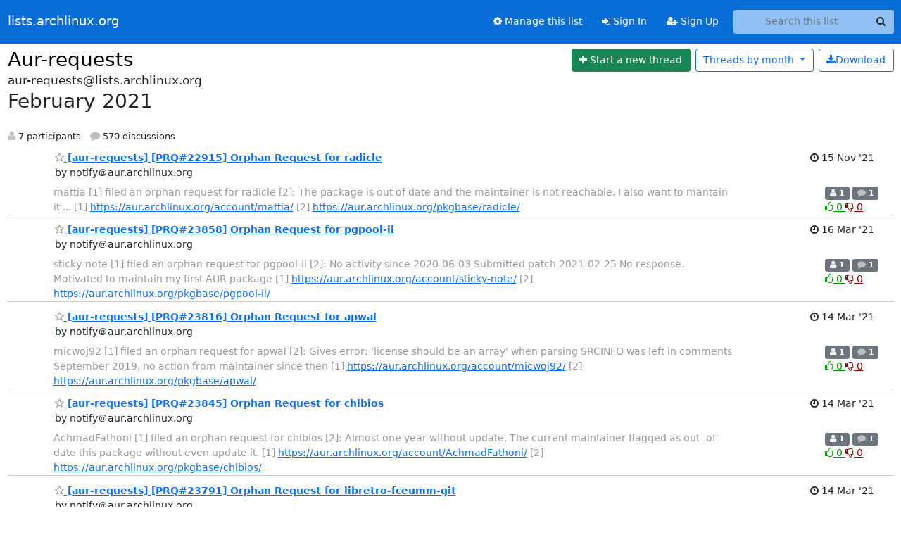

--- FILE ---
content_type: text/html; charset=utf-8
request_url: https://lists.archlinux.org/hyperkitty/list/aur-requests@lists.archlinux.org/2021/2/
body_size: 5824
content:





<!DOCTYPE HTML>
<html>
    <head>
        <meta http-equiv="Content-Type" content="text/html; charset=UTF-8" />
        <meta name="viewport" content="width=device-width, initial-scale=1.0" />
        <meta name="ROBOTS" content="INDEX, FOLLOW" />
        <title>
February 2021 - Aur-requests - lists.archlinux.org
</title>
        <meta name="author" content="" />
        <meta name="dc.language" content="en" />
        <link rel="shortcut icon" href="/static/hyperkitty/img/favicon.ico" />
        <link rel="stylesheet" href="/static/hyperkitty/libs/jquery/smoothness/jquery-ui-1.13.1.min.css" type="text/css" media="all" />
        <link rel="stylesheet" href="/static/hyperkitty/libs/fonts/font-awesome/css/font-awesome.min.css" type="text/css" media="all" />
        <link rel="stylesheet" href="/static/CACHE/css/output.e5bf37f52345.css" type="text/css" media="all"><link rel="stylesheet" href="/static/CACHE/css/output.e68c4908b3de.css" type="text/css"><link rel="stylesheet" href="/static/CACHE/css/output.60693ec958f7.css" type="text/css" media="all">
         
        
<link rel="alternate" type="application/rss+xml" title="Aur-requests" href="/archives/list/aur-requests@lists.archlinux.org/feed/"/>

        

    </head>

    <body>

    


    <nav class="navbar sticky-top navbar-expand-md mb-2" id="navbar-main">
        <div class="container-xxl">
            <div class="navbar-header"> <!--part of navbar that's always present-->
                <button type="button" class="navbar-toggler collapsed" data-bs-toggle="collapse" data-bs-target=".navbar-collapse">
                    <span class="fa fa-bars"></span>
                </button>
                <a class="navbar-brand" href="/archives/">lists.archlinux.org</a>

            </div> <!-- /navbar-header -->
            <div class="d-flex">
                <div class="auth dropdown d-md-none">
                        
                </div>
                
                <a  href="/accounts/login/?next=/hyperkitty/list/aur-requests%40lists.archlinux.org/2021/2/" class="nav-link d-md-none">
                    <span class="fa fa-sign-in"></span>
                    Sign In
                </a>
                <a  href="/accounts/signup/?next=/hyperkitty/list/aur-requests%40lists.archlinux.org/2021/2/" class="nav-link d-md-none">
                    <span class="fa fa-user-plus"></span>
                    Sign Up
                </a>
                
            </div>
            <div class="navbar-collapse collapse justify-content-end"> <!--part of navbar that's collapsed on small screens-->
                <!-- show dropdown for smaller viewports b/c login name/email may be too long -->
                <!-- only show this extra button/dropdown if we're in small screen sizes -->
            
                
                <a href="/mailman3/lists/aur-requests.lists.archlinux.org/" class="nav-link">
                    <span class="fa fa-cog"></span>
                    Manage this list
                </a>
                
            
            
            <a  href="/accounts/login/?next=/hyperkitty/list/aur-requests%40lists.archlinux.org/2021/2/" class="nav-link d-none d-md-block">
                <span class="fa fa-sign-in"></span>
                Sign In
            </a>
            <a  href="/accounts/signup/?next=/hyperkitty/list/aur-requests%40lists.archlinux.org/2021/2/" class="nav-link d-none d-md-block">
                <span class="fa fa-user-plus"></span>
                Sign Up
            </a>
            
                <form name="search" method="get" action="/archives/search" class="navbar-form navbar-right my-2 my-lg-2 ms-2" role="search">
                    <input type="hidden" name="mlist" value="aur-requests@lists.archlinux.org" />
                    <div class="input-group">
                    <input name="q" type="text" class="form-control rounded-4 search"
                            
                                placeholder="Search this list"
                                aria-label="Search this list"
                            
                            
                            />
                    <button class="btn search-button" aria-label="Search"><span class="fa fa-search"></span></button>
                    </div>
                </form>
                <!-- larger viewports -->
                <ul class="nav navbar-nav auth d-none d-md-flex">
                    
                </ul>
            </div> <!--/navbar-collapse -->
        </div><!-- /container for navbar -->
    </nav>

    

     <div class="modal fade" tabindex="-1" role="dialog" id="keyboard-shortcuts">
       <div class="modal-dialog" role="document">
         <div class="modal-content">
           <div class="modal-header">
             <button type="button" class="close" data-dismiss="modal" aria-label="Close"><span aria-hidden="true">&times;</span></button>
             <h4 class="modal-title">Keyboard Shortcuts</h4>
           </div>
           <div class="modal-body">
             <h3>Thread View</h3>
             <ul>
               <li><code>j</code>: Next unread message </li>
               <li><code>k</code>: Previous unread message </li>
               <li><code>j a</code>: Jump to all threads
               <li><code>j l</code>: Jump to MailingList overview
             </ul>
           </div>
         </div><!-- /.modal-content -->
       </div><!-- /.modal-dialog -->
     </div><!-- /.modal -->

     <div class="container-xxl" role="main">
        

<div class="row">

    <div id="thread-list">
        <div class="thread-list-header row">
            <h1 class="col">
                <a href="/archives/list/aur-requests@lists.archlinux.org/" class="list-name">
                    
                        Aur-requests
                    
                </a>
            </h1>
            <div class="col d-flex flex-align-center flex-row-reverse">
                <div class="order-3 me-2">
                    <a href="/archives/list/aur-requests@lists.archlinux.org/message/new"
                        class="btn btn-success"
                        aria-label="Start new thread">
                        <i class="fa fa-plus"></i>
                        <span class="d-inline d-md-none">Thread</span>
                        <span class="d-none d-md-inline">Start a new thread</span>
                    </a>
                </div>
                
                <div class="d-none d-md-block">
                    <a href="/archives/list/aur-requests@lists.archlinux.org/export/aur-requests@lists.archlinux.org-2021-03.mbox.gz?start=2021-02-01&amp;end=2021-03-01" title="This month in gzipped mbox format"
                    class="btn btn-outline-primary ms-2"><i class="fa fa-download" aria-label="Download Messages"></i>Download
                    </a>
                
                </div>
                
                   



<div class="dropdown-center">
<a href="" id="navbarMonthsListDrop" class="btn btn-outline-primary dropdown-toggle" data-bs-toggle="dropdown">
  <span class="d-none d-md-inline">Threads by</span> month <b class="caret"></b>
</a>
<ul class="dropdown-menu" role="menu" aria-labelledby="navbarMonthsListDrop">
    
    <li role="presentation" class="dropdown-header disabled dropdown-item">
        <a href="" class="nav-link">----- 2026 -----</a>
    </li>
    
    <li>
        <a class="dropdown-item" href="/archives/list/aur-requests@lists.archlinux.org/2026/1/"
           >January</a>
    </li>
    
    
    <li role="presentation" class="dropdown-header disabled dropdown-item">
        <a href="" class="nav-link">----- 2025 -----</a>
    </li>
    
    <li>
        <a class="dropdown-item" href="/archives/list/aur-requests@lists.archlinux.org/2025/12/"
           >December</a>
    </li>
    
    <li>
        <a class="dropdown-item" href="/archives/list/aur-requests@lists.archlinux.org/2025/11/"
           >November</a>
    </li>
    
    <li>
        <a class="dropdown-item" href="/archives/list/aur-requests@lists.archlinux.org/2025/10/"
           >October</a>
    </li>
    
    <li>
        <a class="dropdown-item" href="/archives/list/aur-requests@lists.archlinux.org/2025/9/"
           >September</a>
    </li>
    
    <li>
        <a class="dropdown-item" href="/archives/list/aur-requests@lists.archlinux.org/2025/8/"
           >August</a>
    </li>
    
    <li>
        <a class="dropdown-item" href="/archives/list/aur-requests@lists.archlinux.org/2025/7/"
           >July</a>
    </li>
    
    <li>
        <a class="dropdown-item" href="/archives/list/aur-requests@lists.archlinux.org/2025/6/"
           >June</a>
    </li>
    
    <li>
        <a class="dropdown-item" href="/archives/list/aur-requests@lists.archlinux.org/2025/5/"
           >May</a>
    </li>
    
    <li>
        <a class="dropdown-item" href="/archives/list/aur-requests@lists.archlinux.org/2025/4/"
           >April</a>
    </li>
    
    <li>
        <a class="dropdown-item" href="/archives/list/aur-requests@lists.archlinux.org/2025/3/"
           >March</a>
    </li>
    
    <li>
        <a class="dropdown-item" href="/archives/list/aur-requests@lists.archlinux.org/2025/2/"
           >February</a>
    </li>
    
    <li>
        <a class="dropdown-item" href="/archives/list/aur-requests@lists.archlinux.org/2025/1/"
           >January</a>
    </li>
    
    
    <li role="presentation" class="dropdown-header disabled dropdown-item">
        <a href="" class="nav-link">----- 2024 -----</a>
    </li>
    
    <li>
        <a class="dropdown-item" href="/archives/list/aur-requests@lists.archlinux.org/2024/12/"
           >December</a>
    </li>
    
    <li>
        <a class="dropdown-item" href="/archives/list/aur-requests@lists.archlinux.org/2024/11/"
           >November</a>
    </li>
    
    <li>
        <a class="dropdown-item" href="/archives/list/aur-requests@lists.archlinux.org/2024/10/"
           >October</a>
    </li>
    
    <li>
        <a class="dropdown-item" href="/archives/list/aur-requests@lists.archlinux.org/2024/9/"
           >September</a>
    </li>
    
    <li>
        <a class="dropdown-item" href="/archives/list/aur-requests@lists.archlinux.org/2024/8/"
           >August</a>
    </li>
    
    <li>
        <a class="dropdown-item" href="/archives/list/aur-requests@lists.archlinux.org/2024/7/"
           >July</a>
    </li>
    
    <li>
        <a class="dropdown-item" href="/archives/list/aur-requests@lists.archlinux.org/2024/6/"
           >June</a>
    </li>
    
    <li>
        <a class="dropdown-item" href="/archives/list/aur-requests@lists.archlinux.org/2024/5/"
           >May</a>
    </li>
    
    <li>
        <a class="dropdown-item" href="/archives/list/aur-requests@lists.archlinux.org/2024/4/"
           >April</a>
    </li>
    
    <li>
        <a class="dropdown-item" href="/archives/list/aur-requests@lists.archlinux.org/2024/3/"
           >March</a>
    </li>
    
    <li>
        <a class="dropdown-item" href="/archives/list/aur-requests@lists.archlinux.org/2024/2/"
           >February</a>
    </li>
    
    <li>
        <a class="dropdown-item" href="/archives/list/aur-requests@lists.archlinux.org/2024/1/"
           >January</a>
    </li>
    
    
    <li role="presentation" class="dropdown-header disabled dropdown-item">
        <a href="" class="nav-link">----- 2023 -----</a>
    </li>
    
    <li>
        <a class="dropdown-item" href="/archives/list/aur-requests@lists.archlinux.org/2023/12/"
           >December</a>
    </li>
    
    <li>
        <a class="dropdown-item" href="/archives/list/aur-requests@lists.archlinux.org/2023/11/"
           >November</a>
    </li>
    
    <li>
        <a class="dropdown-item" href="/archives/list/aur-requests@lists.archlinux.org/2023/10/"
           >October</a>
    </li>
    
    <li>
        <a class="dropdown-item" href="/archives/list/aur-requests@lists.archlinux.org/2023/9/"
           >September</a>
    </li>
    
    <li>
        <a class="dropdown-item" href="/archives/list/aur-requests@lists.archlinux.org/2023/8/"
           >August</a>
    </li>
    
    <li>
        <a class="dropdown-item" href="/archives/list/aur-requests@lists.archlinux.org/2023/7/"
           >July</a>
    </li>
    
    <li>
        <a class="dropdown-item" href="/archives/list/aur-requests@lists.archlinux.org/2023/6/"
           >June</a>
    </li>
    
    <li>
        <a class="dropdown-item" href="/archives/list/aur-requests@lists.archlinux.org/2023/5/"
           >May</a>
    </li>
    
    <li>
        <a class="dropdown-item" href="/archives/list/aur-requests@lists.archlinux.org/2023/4/"
           >April</a>
    </li>
    
    <li>
        <a class="dropdown-item" href="/archives/list/aur-requests@lists.archlinux.org/2023/3/"
           >March</a>
    </li>
    
    <li>
        <a class="dropdown-item" href="/archives/list/aur-requests@lists.archlinux.org/2023/2/"
           >February</a>
    </li>
    
    <li>
        <a class="dropdown-item" href="/archives/list/aur-requests@lists.archlinux.org/2023/1/"
           >January</a>
    </li>
    
    
    <li role="presentation" class="dropdown-header disabled dropdown-item">
        <a href="" class="nav-link">----- 2022 -----</a>
    </li>
    
    <li>
        <a class="dropdown-item" href="/archives/list/aur-requests@lists.archlinux.org/2022/12/"
           >December</a>
    </li>
    
    <li>
        <a class="dropdown-item" href="/archives/list/aur-requests@lists.archlinux.org/2022/11/"
           >November</a>
    </li>
    
    <li>
        <a class="dropdown-item" href="/archives/list/aur-requests@lists.archlinux.org/2022/10/"
           >October</a>
    </li>
    
    <li>
        <a class="dropdown-item" href="/archives/list/aur-requests@lists.archlinux.org/2022/9/"
           >September</a>
    </li>
    
    <li>
        <a class="dropdown-item" href="/archives/list/aur-requests@lists.archlinux.org/2022/8/"
           >August</a>
    </li>
    
    <li>
        <a class="dropdown-item" href="/archives/list/aur-requests@lists.archlinux.org/2022/7/"
           >July</a>
    </li>
    
    <li>
        <a class="dropdown-item" href="/archives/list/aur-requests@lists.archlinux.org/2022/6/"
           >June</a>
    </li>
    
    <li>
        <a class="dropdown-item" href="/archives/list/aur-requests@lists.archlinux.org/2022/5/"
           >May</a>
    </li>
    
    <li>
        <a class="dropdown-item" href="/archives/list/aur-requests@lists.archlinux.org/2022/4/"
           >April</a>
    </li>
    
    <li>
        <a class="dropdown-item" href="/archives/list/aur-requests@lists.archlinux.org/2022/3/"
           >March</a>
    </li>
    
    <li>
        <a class="dropdown-item" href="/archives/list/aur-requests@lists.archlinux.org/2022/2/"
           >February</a>
    </li>
    
    <li>
        <a class="dropdown-item" href="/archives/list/aur-requests@lists.archlinux.org/2022/1/"
           >January</a>
    </li>
    
    
    <li role="presentation" class="dropdown-header disabled dropdown-item">
        <a href="" class="nav-link">----- 2021 -----</a>
    </li>
    
    <li>
        <a class="dropdown-item" href="/archives/list/aur-requests@lists.archlinux.org/2021/12/"
           >December</a>
    </li>
    
    <li>
        <a class="dropdown-item" href="/archives/list/aur-requests@lists.archlinux.org/2021/11/"
           >November</a>
    </li>
    
    <li>
        <a class="dropdown-item" href="/archives/list/aur-requests@lists.archlinux.org/2021/10/"
           >October</a>
    </li>
    
    <li>
        <a class="dropdown-item" href="/archives/list/aur-requests@lists.archlinux.org/2021/9/"
           >September</a>
    </li>
    
    <li>
        <a class="dropdown-item" href="/archives/list/aur-requests@lists.archlinux.org/2021/8/"
           >August</a>
    </li>
    
    <li>
        <a class="dropdown-item" href="/archives/list/aur-requests@lists.archlinux.org/2021/7/"
           >July</a>
    </li>
    
    <li>
        <a class="dropdown-item" href="/archives/list/aur-requests@lists.archlinux.org/2021/6/"
           >June</a>
    </li>
    
    <li>
        <a class="dropdown-item" href="/archives/list/aur-requests@lists.archlinux.org/2021/5/"
           >May</a>
    </li>
    
    <li>
        <a class="dropdown-item" href="/archives/list/aur-requests@lists.archlinux.org/2021/4/"
           >April</a>
    </li>
    
    <li>
        <a class="dropdown-item" href="/archives/list/aur-requests@lists.archlinux.org/2021/3/"
           >March</a>
    </li>
    
    <li>
        <a class="dropdown-item" href="/archives/list/aur-requests@lists.archlinux.org/2021/2/"
           >February</a>
    </li>
    
    <li>
        <a class="dropdown-item" href="/archives/list/aur-requests@lists.archlinux.org/2021/1/"
           >January</a>
    </li>
    
    
    <li role="presentation" class="dropdown-header disabled dropdown-item">
        <a href="" class="nav-link">----- 2020 -----</a>
    </li>
    
    <li>
        <a class="dropdown-item" href="/archives/list/aur-requests@lists.archlinux.org/2020/12/"
           >December</a>
    </li>
    
    <li>
        <a class="dropdown-item" href="/archives/list/aur-requests@lists.archlinux.org/2020/11/"
           >November</a>
    </li>
    
    <li>
        <a class="dropdown-item" href="/archives/list/aur-requests@lists.archlinux.org/2020/10/"
           >October</a>
    </li>
    
    <li>
        <a class="dropdown-item" href="/archives/list/aur-requests@lists.archlinux.org/2020/9/"
           >September</a>
    </li>
    
    <li>
        <a class="dropdown-item" href="/archives/list/aur-requests@lists.archlinux.org/2020/8/"
           >August</a>
    </li>
    
    <li>
        <a class="dropdown-item" href="/archives/list/aur-requests@lists.archlinux.org/2020/7/"
           >July</a>
    </li>
    
    <li>
        <a class="dropdown-item" href="/archives/list/aur-requests@lists.archlinux.org/2020/6/"
           >June</a>
    </li>
    
    <li>
        <a class="dropdown-item" href="/archives/list/aur-requests@lists.archlinux.org/2020/5/"
           >May</a>
    </li>
    
    <li>
        <a class="dropdown-item" href="/archives/list/aur-requests@lists.archlinux.org/2020/4/"
           >April</a>
    </li>
    
    <li>
        <a class="dropdown-item" href="/archives/list/aur-requests@lists.archlinux.org/2020/3/"
           >March</a>
    </li>
    
    <li>
        <a class="dropdown-item" href="/archives/list/aur-requests@lists.archlinux.org/2020/2/"
           >February</a>
    </li>
    
    <li>
        <a class="dropdown-item" href="/archives/list/aur-requests@lists.archlinux.org/2020/1/"
           >January</a>
    </li>
    
    
    <li role="presentation" class="dropdown-header disabled dropdown-item">
        <a href="" class="nav-link">----- 2019 -----</a>
    </li>
    
    <li>
        <a class="dropdown-item" href="/archives/list/aur-requests@lists.archlinux.org/2019/12/"
           >December</a>
    </li>
    
    <li>
        <a class="dropdown-item" href="/archives/list/aur-requests@lists.archlinux.org/2019/11/"
           >November</a>
    </li>
    
    <li>
        <a class="dropdown-item" href="/archives/list/aur-requests@lists.archlinux.org/2019/10/"
           >October</a>
    </li>
    
    <li>
        <a class="dropdown-item" href="/archives/list/aur-requests@lists.archlinux.org/2019/9/"
           >September</a>
    </li>
    
    <li>
        <a class="dropdown-item" href="/archives/list/aur-requests@lists.archlinux.org/2019/8/"
           >August</a>
    </li>
    
    <li>
        <a class="dropdown-item" href="/archives/list/aur-requests@lists.archlinux.org/2019/7/"
           >July</a>
    </li>
    
    <li>
        <a class="dropdown-item" href="/archives/list/aur-requests@lists.archlinux.org/2019/6/"
           >June</a>
    </li>
    
    <li>
        <a class="dropdown-item" href="/archives/list/aur-requests@lists.archlinux.org/2019/5/"
           >May</a>
    </li>
    
    <li>
        <a class="dropdown-item" href="/archives/list/aur-requests@lists.archlinux.org/2019/4/"
           >April</a>
    </li>
    
    <li>
        <a class="dropdown-item" href="/archives/list/aur-requests@lists.archlinux.org/2019/3/"
           >March</a>
    </li>
    
    <li>
        <a class="dropdown-item" href="/archives/list/aur-requests@lists.archlinux.org/2019/2/"
           >February</a>
    </li>
    
    <li>
        <a class="dropdown-item" href="/archives/list/aur-requests@lists.archlinux.org/2019/1/"
           >January</a>
    </li>
    
    
    <li role="presentation" class="dropdown-header disabled dropdown-item">
        <a href="" class="nav-link">----- 2018 -----</a>
    </li>
    
    <li>
        <a class="dropdown-item" href="/archives/list/aur-requests@lists.archlinux.org/2018/12/"
           >December</a>
    </li>
    
    <li>
        <a class="dropdown-item" href="/archives/list/aur-requests@lists.archlinux.org/2018/11/"
           >November</a>
    </li>
    
    <li>
        <a class="dropdown-item" href="/archives/list/aur-requests@lists.archlinux.org/2018/10/"
           >October</a>
    </li>
    
    <li>
        <a class="dropdown-item" href="/archives/list/aur-requests@lists.archlinux.org/2018/9/"
           >September</a>
    </li>
    
    <li>
        <a class="dropdown-item" href="/archives/list/aur-requests@lists.archlinux.org/2018/8/"
           >August</a>
    </li>
    
    <li>
        <a class="dropdown-item" href="/archives/list/aur-requests@lists.archlinux.org/2018/7/"
           >July</a>
    </li>
    
    <li>
        <a class="dropdown-item" href="/archives/list/aur-requests@lists.archlinux.org/2018/6/"
           >June</a>
    </li>
    
    <li>
        <a class="dropdown-item" href="/archives/list/aur-requests@lists.archlinux.org/2018/5/"
           >May</a>
    </li>
    
    <li>
        <a class="dropdown-item" href="/archives/list/aur-requests@lists.archlinux.org/2018/4/"
           >April</a>
    </li>
    
    <li>
        <a class="dropdown-item" href="/archives/list/aur-requests@lists.archlinux.org/2018/3/"
           >March</a>
    </li>
    
    <li>
        <a class="dropdown-item" href="/archives/list/aur-requests@lists.archlinux.org/2018/2/"
           >February</a>
    </li>
    
    <li>
        <a class="dropdown-item" href="/archives/list/aur-requests@lists.archlinux.org/2018/1/"
           >January</a>
    </li>
    
    
    <li role="presentation" class="dropdown-header disabled dropdown-item">
        <a href="" class="nav-link">----- 2017 -----</a>
    </li>
    
    <li>
        <a class="dropdown-item" href="/archives/list/aur-requests@lists.archlinux.org/2017/12/"
           >December</a>
    </li>
    
    <li>
        <a class="dropdown-item" href="/archives/list/aur-requests@lists.archlinux.org/2017/11/"
           >November</a>
    </li>
    
    <li>
        <a class="dropdown-item" href="/archives/list/aur-requests@lists.archlinux.org/2017/10/"
           >October</a>
    </li>
    
    <li>
        <a class="dropdown-item" href="/archives/list/aur-requests@lists.archlinux.org/2017/9/"
           >September</a>
    </li>
    
    <li>
        <a class="dropdown-item" href="/archives/list/aur-requests@lists.archlinux.org/2017/8/"
           >August</a>
    </li>
    
    <li>
        <a class="dropdown-item" href="/archives/list/aur-requests@lists.archlinux.org/2017/7/"
           >July</a>
    </li>
    
    <li>
        <a class="dropdown-item" href="/archives/list/aur-requests@lists.archlinux.org/2017/6/"
           >June</a>
    </li>
    
    <li>
        <a class="dropdown-item" href="/archives/list/aur-requests@lists.archlinux.org/2017/5/"
           >May</a>
    </li>
    
    <li>
        <a class="dropdown-item" href="/archives/list/aur-requests@lists.archlinux.org/2017/4/"
           >April</a>
    </li>
    
    <li>
        <a class="dropdown-item" href="/archives/list/aur-requests@lists.archlinux.org/2017/3/"
           >March</a>
    </li>
    
    <li>
        <a class="dropdown-item" href="/archives/list/aur-requests@lists.archlinux.org/2017/2/"
           >February</a>
    </li>
    
    <li>
        <a class="dropdown-item" href="/archives/list/aur-requests@lists.archlinux.org/2017/1/"
           >January</a>
    </li>
    
    
    <li role="presentation" class="dropdown-header disabled dropdown-item">
        <a href="" class="nav-link">----- 2016 -----</a>
    </li>
    
    <li>
        <a class="dropdown-item" href="/archives/list/aur-requests@lists.archlinux.org/2016/12/"
           >December</a>
    </li>
    
    <li>
        <a class="dropdown-item" href="/archives/list/aur-requests@lists.archlinux.org/2016/11/"
           >November</a>
    </li>
    
    <li>
        <a class="dropdown-item" href="/archives/list/aur-requests@lists.archlinux.org/2016/10/"
           >October</a>
    </li>
    
    <li>
        <a class="dropdown-item" href="/archives/list/aur-requests@lists.archlinux.org/2016/9/"
           >September</a>
    </li>
    
    <li>
        <a class="dropdown-item" href="/archives/list/aur-requests@lists.archlinux.org/2016/8/"
           >August</a>
    </li>
    
    <li>
        <a class="dropdown-item" href="/archives/list/aur-requests@lists.archlinux.org/2016/7/"
           >July</a>
    </li>
    
    <li>
        <a class="dropdown-item" href="/archives/list/aur-requests@lists.archlinux.org/2016/6/"
           >June</a>
    </li>
    
    <li>
        <a class="dropdown-item" href="/archives/list/aur-requests@lists.archlinux.org/2016/5/"
           >May</a>
    </li>
    
    <li>
        <a class="dropdown-item" href="/archives/list/aur-requests@lists.archlinux.org/2016/4/"
           >April</a>
    </li>
    
    <li>
        <a class="dropdown-item" href="/archives/list/aur-requests@lists.archlinux.org/2016/3/"
           >March</a>
    </li>
    
    <li>
        <a class="dropdown-item" href="/archives/list/aur-requests@lists.archlinux.org/2016/2/"
           >February</a>
    </li>
    
    <li>
        <a class="dropdown-item" href="/archives/list/aur-requests@lists.archlinux.org/2016/1/"
           >January</a>
    </li>
    
    
    <li role="presentation" class="dropdown-header disabled dropdown-item">
        <a href="" class="nav-link">----- 2015 -----</a>
    </li>
    
    <li>
        <a class="dropdown-item" href="/archives/list/aur-requests@lists.archlinux.org/2015/12/"
           >December</a>
    </li>
    
    <li>
        <a class="dropdown-item" href="/archives/list/aur-requests@lists.archlinux.org/2015/11/"
           >November</a>
    </li>
    
    <li>
        <a class="dropdown-item" href="/archives/list/aur-requests@lists.archlinux.org/2015/10/"
           >October</a>
    </li>
    
    <li>
        <a class="dropdown-item" href="/archives/list/aur-requests@lists.archlinux.org/2015/9/"
           >September</a>
    </li>
    
    <li>
        <a class="dropdown-item" href="/archives/list/aur-requests@lists.archlinux.org/2015/8/"
           >August</a>
    </li>
    
    <li>
        <a class="dropdown-item" href="/archives/list/aur-requests@lists.archlinux.org/2015/7/"
           >July</a>
    </li>
    
    <li>
        <a class="dropdown-item" href="/archives/list/aur-requests@lists.archlinux.org/2015/6/"
           >June</a>
    </li>
    
    <li>
        <a class="dropdown-item" href="/archives/list/aur-requests@lists.archlinux.org/2015/5/"
           >May</a>
    </li>
    
    <li>
        <a class="dropdown-item" href="/archives/list/aur-requests@lists.archlinux.org/2015/4/"
           >April</a>
    </li>
    
    <li>
        <a class="dropdown-item" href="/archives/list/aur-requests@lists.archlinux.org/2015/3/"
           >March</a>
    </li>
    
    <li>
        <a class="dropdown-item" href="/archives/list/aur-requests@lists.archlinux.org/2015/2/"
           >February</a>
    </li>
    
    <li>
        <a class="dropdown-item" href="/archives/list/aur-requests@lists.archlinux.org/2015/1/"
           >January</a>
    </li>
    
    
    <li role="presentation" class="dropdown-header disabled dropdown-item">
        <a href="" class="nav-link">----- 2014 -----</a>
    </li>
    
    <li>
        <a class="dropdown-item" href="/archives/list/aur-requests@lists.archlinux.org/2014/12/"
           >December</a>
    </li>
    
    <li>
        <a class="dropdown-item" href="/archives/list/aur-requests@lists.archlinux.org/2014/11/"
           >November</a>
    </li>
    
    <li>
        <a class="dropdown-item" href="/archives/list/aur-requests@lists.archlinux.org/2014/10/"
           >October</a>
    </li>
    
    <li>
        <a class="dropdown-item" href="/archives/list/aur-requests@lists.archlinux.org/2014/9/"
           >September</a>
    </li>
    
    <li>
        <a class="dropdown-item" href="/archives/list/aur-requests@lists.archlinux.org/2014/8/"
           >August</a>
    </li>
    
    <li>
        <a class="dropdown-item" href="/archives/list/aur-requests@lists.archlinux.org/2014/7/"
           >July</a>
    </li>
    
    <li>
        <a class="dropdown-item" href="/archives/list/aur-requests@lists.archlinux.org/2014/6/"
           >June</a>
    </li>
    
    
</ul>
</div>
                
            </div>
            <span class="list-address">
                aur-requests@lists.archlinux.org
                <h2>February 2021</h2>
            </span>
            <ul class="list-unstyled list-stats thread-list-info">
                
                <li>
                    <i class="fa fa-user" aria-label="participants"></i>
                    7 participants
                </li>
                
                <li>
                    <i class="fa fa-comment" aria-label="replies"></i>
                    570 discussions
                </li>
            </ul>

        </div>

        
            



    <div class="thread">
        <div class="thread-info">
            <div class="thread-email row d-flex w-100">
                <div class="thread-summary d-flex">
                    <div class="p-2 sender gravatar circle">
                        
                            
                        
                    </div>
                    <div class="p-2 flex-fill">
                        <a name="UZEMSZSCTNGIW5EGZVO3GDYWYGNWRWCB"
                           href="/archives/list/aur-requests@lists.archlinux.org/thread/UZEMSZSCTNGIW5EGZVO3GDYWYGNWRWCB/"
                           class="thread-title">
                            
                                <i class="fa fa-star-o notsaved" title="Favorite" aria-label="Favorite thread"></i>
                            
                            [aur-requests] [PRQ#22915] Orphan Request for radicle
                        </a>
                        <br />
                        <span class="sender-name align-center">
                            by notify＠aur.archlinux.org
                        </span>
                        <span class="d-flex d-md-none pull-right text-muted" title="Monday, 15 November 2021 03:59:50">
                          15 Nov &#x27;21
                        </span>
                    </div>
                    <div class="ml-auto p-2 d-none d-md-flex">
                      <br/ >
                        <span class="thread-date pull-right" title="Monday, 15 November 2021 03:59:50">
                          <i class="fa fa-clock-o" title="Most recent thread activity"></i>
                          15 Nov &#x27;21
                        </span>
                    </div>
                </div>
                <div class="d-none d-md-flex flex-row w-100">
                  <div class="col-10 thread-email-content d-flex">
                    <span class="expander collapsed" style="color: #999">
                        mattia [1] filed an orphan request for radicle [2]:

The package is out of date and the maintainer is not reachable. I also
want to mantain it ...

[1] <a href="https://aur.archlinux.org/account/mattia/" rel="nofollow">https://aur.archlinux.org/account/mattia/</a>
[2] <a href="https://aur.archlinux.org/pkgbase/radicle/" rel="nofollow">https://aur.archlinux.org/pkgbase/radicle/</a>
                    </span>
                  </div>
                  <div class="col-2">
                        <div class="list-stats pull-right">
                          <span class="badge bg-secondary">
                            <i class="fa fa-user" aria-label="participants"></i>
                            1
                            <!-- participants -->
                          </span>
                          <span class="badge bg-secondary">
                            <i class="fa fa-comment" aria-label="replies"></i>
                            1
                            <!-- comments -->
                          </span>
                          <span class="d-block d-md-flex">
                            

    <form method="post" class="likeform"
          action="/archives/list/aur-requests@lists.archlinux.org/message/UZEMSZSCTNGIW5EGZVO3GDYWYGNWRWCB/vote">
    <input type="hidden" name="csrfmiddlewaretoken" value="lr3U4XnoUC7hKoQ0y6MoybXa8Hoi4FTKQaTUsOPmwTsBIIHJWzj5QpjT8gXPDfgW">
    
		
			<a class="youlike vote  disabled" title="You must be logged-in to vote."
			href="#like" data-vote="1" aria-label="Like thread">
					<i class="fa fa-thumbs-o-up"></i> 0
			</a>
			<a class="youdislike vote disabled" title="You must be logged-in to vote."
			href="#dislike" data-vote="-1" aria-label="Dislike thread">
				<i class="fa fa-thumbs-o-down"></i> 0
			</a>
		
    

    </form>

                          </span>
                        </div>
                    </div>
                </div>

            </div>
        </div>
    </div>


        
            



    <div class="thread">
        <div class="thread-info">
            <div class="thread-email row d-flex w-100">
                <div class="thread-summary d-flex">
                    <div class="p-2 sender gravatar circle">
                        
                            
                        
                    </div>
                    <div class="p-2 flex-fill">
                        <a name="ECJHGZLE5W5CCC7AFQTIDDTM5VACQRER"
                           href="/archives/list/aur-requests@lists.archlinux.org/thread/ECJHGZLE5W5CCC7AFQTIDDTM5VACQRER/"
                           class="thread-title">
                            
                                <i class="fa fa-star-o notsaved" title="Favorite" aria-label="Favorite thread"></i>
                            
                            [aur-requests] [PRQ#23858] Orphan Request for pgpool-ii
                        </a>
                        <br />
                        <span class="sender-name align-center">
                            by notify＠aur.archlinux.org
                        </span>
                        <span class="d-flex d-md-none pull-right text-muted" title="Tuesday, 16 March 2021 00:46:28">
                          16 Mar &#x27;21
                        </span>
                    </div>
                    <div class="ml-auto p-2 d-none d-md-flex">
                      <br/ >
                        <span class="thread-date pull-right" title="Tuesday, 16 March 2021 00:46:28">
                          <i class="fa fa-clock-o" title="Most recent thread activity"></i>
                          16 Mar &#x27;21
                        </span>
                    </div>
                </div>
                <div class="d-none d-md-flex flex-row w-100">
                  <div class="col-10 thread-email-content d-flex">
                    <span class="expander collapsed" style="color: #999">
                        sticky-note [1] filed an orphan request for pgpool-ii [2]:

No activity since 2020-06-03
Submitted patch 2021-02-25
No response.
Motivated to maintain my first AUR package

[1] <a href="https://aur.archlinux.org/account/sticky-note/" rel="nofollow">https://aur.archlinux.org/account/sticky-note/</a>
[2] <a href="https://aur.archlinux.org/pkgbase/pgpool-ii/" rel="nofollow">https://aur.archlinux.org/pkgbase/pgpool-ii/</a>
                    </span>
                  </div>
                  <div class="col-2">
                        <div class="list-stats pull-right">
                          <span class="badge bg-secondary">
                            <i class="fa fa-user" aria-label="participants"></i>
                            1
                            <!-- participants -->
                          </span>
                          <span class="badge bg-secondary">
                            <i class="fa fa-comment" aria-label="replies"></i>
                            1
                            <!-- comments -->
                          </span>
                          <span class="d-block d-md-flex">
                            

    <form method="post" class="likeform"
          action="/archives/list/aur-requests@lists.archlinux.org/message/ECJHGZLE5W5CCC7AFQTIDDTM5VACQRER/vote">
    <input type="hidden" name="csrfmiddlewaretoken" value="lr3U4XnoUC7hKoQ0y6MoybXa8Hoi4FTKQaTUsOPmwTsBIIHJWzj5QpjT8gXPDfgW">
    
		
			<a class="youlike vote  disabled" title="You must be logged-in to vote."
			href="#like" data-vote="1" aria-label="Like thread">
					<i class="fa fa-thumbs-o-up"></i> 0
			</a>
			<a class="youdislike vote disabled" title="You must be logged-in to vote."
			href="#dislike" data-vote="-1" aria-label="Dislike thread">
				<i class="fa fa-thumbs-o-down"></i> 0
			</a>
		
    

    </form>

                          </span>
                        </div>
                    </div>
                </div>

            </div>
        </div>
    </div>


        
            



    <div class="thread">
        <div class="thread-info">
            <div class="thread-email row d-flex w-100">
                <div class="thread-summary d-flex">
                    <div class="p-2 sender gravatar circle">
                        
                            
                        
                    </div>
                    <div class="p-2 flex-fill">
                        <a name="7KE5WZQ2IJOTN5FI5B4C667RXHD4UJ6H"
                           href="/archives/list/aur-requests@lists.archlinux.org/thread/7KE5WZQ2IJOTN5FI5B4C667RXHD4UJ6H/"
                           class="thread-title">
                            
                                <i class="fa fa-star-o notsaved" title="Favorite" aria-label="Favorite thread"></i>
                            
                            [aur-requests] [PRQ#23816] Orphan Request for apwal
                        </a>
                        <br />
                        <span class="sender-name align-center">
                            by notify＠aur.archlinux.org
                        </span>
                        <span class="d-flex d-md-none pull-right text-muted" title="Sunday, 14 March 2021 08:11:42">
                          14 Mar &#x27;21
                        </span>
                    </div>
                    <div class="ml-auto p-2 d-none d-md-flex">
                      <br/ >
                        <span class="thread-date pull-right" title="Sunday, 14 March 2021 08:11:42">
                          <i class="fa fa-clock-o" title="Most recent thread activity"></i>
                          14 Mar &#x27;21
                        </span>
                    </div>
                </div>
                <div class="d-none d-md-flex flex-row w-100">
                  <div class="col-10 thread-email-content d-flex">
                    <span class="expander collapsed" style="color: #999">
                        micwoj92 [1] filed an orphan request for apwal [2]:

Gives error: &#x27;license should be an array&#x27; when parsing SRCINFO

was left in comments September 2019, no action from maintainer since
then

[1] <a href="https://aur.archlinux.org/account/micwoj92/" rel="nofollow">https://aur.archlinux.org/account/micwoj92/</a>
[2] <a href="https://aur.archlinux.org/pkgbase/apwal/" rel="nofollow">https://aur.archlinux.org/pkgbase/apwal/</a>
                    </span>
                  </div>
                  <div class="col-2">
                        <div class="list-stats pull-right">
                          <span class="badge bg-secondary">
                            <i class="fa fa-user" aria-label="participants"></i>
                            1
                            <!-- participants -->
                          </span>
                          <span class="badge bg-secondary">
                            <i class="fa fa-comment" aria-label="replies"></i>
                            1
                            <!-- comments -->
                          </span>
                          <span class="d-block d-md-flex">
                            

    <form method="post" class="likeform"
          action="/archives/list/aur-requests@lists.archlinux.org/message/7KE5WZQ2IJOTN5FI5B4C667RXHD4UJ6H/vote">
    <input type="hidden" name="csrfmiddlewaretoken" value="lr3U4XnoUC7hKoQ0y6MoybXa8Hoi4FTKQaTUsOPmwTsBIIHJWzj5QpjT8gXPDfgW">
    
		
			<a class="youlike vote  disabled" title="You must be logged-in to vote."
			href="#like" data-vote="1" aria-label="Like thread">
					<i class="fa fa-thumbs-o-up"></i> 0
			</a>
			<a class="youdislike vote disabled" title="You must be logged-in to vote."
			href="#dislike" data-vote="-1" aria-label="Dislike thread">
				<i class="fa fa-thumbs-o-down"></i> 0
			</a>
		
    

    </form>

                          </span>
                        </div>
                    </div>
                </div>

            </div>
        </div>
    </div>


        
            



    <div class="thread">
        <div class="thread-info">
            <div class="thread-email row d-flex w-100">
                <div class="thread-summary d-flex">
                    <div class="p-2 sender gravatar circle">
                        
                            
                        
                    </div>
                    <div class="p-2 flex-fill">
                        <a name="4QCICG3L7UGW6ZE52FYZCH7WN5EP25YG"
                           href="/archives/list/aur-requests@lists.archlinux.org/thread/4QCICG3L7UGW6ZE52FYZCH7WN5EP25YG/"
                           class="thread-title">
                            
                                <i class="fa fa-star-o notsaved" title="Favorite" aria-label="Favorite thread"></i>
                            
                            [aur-requests] [PRQ#23845] Orphan Request for chibios
                        </a>
                        <br />
                        <span class="sender-name align-center">
                            by notify＠aur.archlinux.org
                        </span>
                        <span class="d-flex d-md-none pull-right text-muted" title="Sunday, 14 March 2021 08:10:44">
                          14 Mar &#x27;21
                        </span>
                    </div>
                    <div class="ml-auto p-2 d-none d-md-flex">
                      <br/ >
                        <span class="thread-date pull-right" title="Sunday, 14 March 2021 08:10:44">
                          <i class="fa fa-clock-o" title="Most recent thread activity"></i>
                          14 Mar &#x27;21
                        </span>
                    </div>
                </div>
                <div class="d-none d-md-flex flex-row w-100">
                  <div class="col-10 thread-email-content d-flex">
                    <span class="expander collapsed" style="color: #999">
                        AchmadFathoni [1] filed an orphan request for chibios [2]:

Almost one year without update. The current maintainer flagged as out-
of-date this package without even update it.

[1] <a href="https://aur.archlinux.org/account/AchmadFathoni/" rel="nofollow">https://aur.archlinux.org/account/AchmadFathoni/</a>
[2] <a href="https://aur.archlinux.org/pkgbase/chibios/" rel="nofollow">https://aur.archlinux.org/pkgbase/chibios/</a>
                    </span>
                  </div>
                  <div class="col-2">
                        <div class="list-stats pull-right">
                          <span class="badge bg-secondary">
                            <i class="fa fa-user" aria-label="participants"></i>
                            1
                            <!-- participants -->
                          </span>
                          <span class="badge bg-secondary">
                            <i class="fa fa-comment" aria-label="replies"></i>
                            1
                            <!-- comments -->
                          </span>
                          <span class="d-block d-md-flex">
                            

    <form method="post" class="likeform"
          action="/archives/list/aur-requests@lists.archlinux.org/message/4QCICG3L7UGW6ZE52FYZCH7WN5EP25YG/vote">
    <input type="hidden" name="csrfmiddlewaretoken" value="lr3U4XnoUC7hKoQ0y6MoybXa8Hoi4FTKQaTUsOPmwTsBIIHJWzj5QpjT8gXPDfgW">
    
		
			<a class="youlike vote  disabled" title="You must be logged-in to vote."
			href="#like" data-vote="1" aria-label="Like thread">
					<i class="fa fa-thumbs-o-up"></i> 0
			</a>
			<a class="youdislike vote disabled" title="You must be logged-in to vote."
			href="#dislike" data-vote="-1" aria-label="Dislike thread">
				<i class="fa fa-thumbs-o-down"></i> 0
			</a>
		
    

    </form>

                          </span>
                        </div>
                    </div>
                </div>

            </div>
        </div>
    </div>


        
            



    <div class="thread">
        <div class="thread-info">
            <div class="thread-email row d-flex w-100">
                <div class="thread-summary d-flex">
                    <div class="p-2 sender gravatar circle">
                        
                            
                        
                    </div>
                    <div class="p-2 flex-fill">
                        <a name="K2RQ5CEZUNHSQOEMFO637G3YVZ764Q4O"
                           href="/archives/list/aur-requests@lists.archlinux.org/thread/K2RQ5CEZUNHSQOEMFO637G3YVZ764Q4O/"
                           class="thread-title">
                            
                                <i class="fa fa-star-o notsaved" title="Favorite" aria-label="Favorite thread"></i>
                            
                            [aur-requests] [PRQ#23791] Orphan Request for libretro-fceumm-git
                        </a>
                        <br />
                        <span class="sender-name align-center">
                            by notify＠aur.archlinux.org
                        </span>
                        <span class="d-flex d-md-none pull-right text-muted" title="Sunday, 14 March 2021 08:09:17">
                          14 Mar &#x27;21
                        </span>
                    </div>
                    <div class="ml-auto p-2 d-none d-md-flex">
                      <br/ >
                        <span class="thread-date pull-right" title="Sunday, 14 March 2021 08:09:17">
                          <i class="fa fa-clock-o" title="Most recent thread activity"></i>
                          14 Mar &#x27;21
                        </span>
                    </div>
                </div>
                <div class="d-none d-md-flex flex-row w-100">
                  <div class="col-10 thread-email-content d-flex">
                    <span class="expander collapsed" style="color: #999">
                        OJaksch [1] filed an orphan request for libretro-fceumm-git [2]:

User hasn&#x27;t updated any of his packages since 2018, so I want to adopt
this package.

[1] <a href="https://aur.archlinux.org/account/OJaksch/" rel="nofollow">https://aur.archlinux.org/account/OJaksch/</a>
[2] <a href="https://aur.archlinux.org/pkgbase/libretro-fceumm-git/" rel="nofollow">https://aur.archlinux.org/pkgbase/libretro-fceumm-git/</a>
                    </span>
                  </div>
                  <div class="col-2">
                        <div class="list-stats pull-right">
                          <span class="badge bg-secondary">
                            <i class="fa fa-user" aria-label="participants"></i>
                            1
                            <!-- participants -->
                          </span>
                          <span class="badge bg-secondary">
                            <i class="fa fa-comment" aria-label="replies"></i>
                            1
                            <!-- comments -->
                          </span>
                          <span class="d-block d-md-flex">
                            

    <form method="post" class="likeform"
          action="/archives/list/aur-requests@lists.archlinux.org/message/K2RQ5CEZUNHSQOEMFO637G3YVZ764Q4O/vote">
    <input type="hidden" name="csrfmiddlewaretoken" value="lr3U4XnoUC7hKoQ0y6MoybXa8Hoi4FTKQaTUsOPmwTsBIIHJWzj5QpjT8gXPDfgW">
    
		
			<a class="youlike vote  disabled" title="You must be logged-in to vote."
			href="#like" data-vote="1" aria-label="Like thread">
					<i class="fa fa-thumbs-o-up"></i> 0
			</a>
			<a class="youdislike vote disabled" title="You must be logged-in to vote."
			href="#dislike" data-vote="-1" aria-label="Dislike thread">
				<i class="fa fa-thumbs-o-down"></i> 0
			</a>
		
    

    </form>

                          </span>
                        </div>
                    </div>
                </div>

            </div>
        </div>
    </div>


        
            



    <div class="thread">
        <div class="thread-info">
            <div class="thread-email row d-flex w-100">
                <div class="thread-summary d-flex">
                    <div class="p-2 sender gravatar circle">
                        
                            
                        
                    </div>
                    <div class="p-2 flex-fill">
                        <a name="HU4KUDPGJDFGJ5J7BBKY76ABSLOAS7JY"
                           href="/archives/list/aur-requests@lists.archlinux.org/thread/HU4KUDPGJDFGJ5J7BBKY76ABSLOAS7JY/"
                           class="thread-title">
                            
                                <i class="fa fa-star-o notsaved" title="Favorite" aria-label="Favorite thread"></i>
                            
                            [aur-requests] [PRQ#23792] Orphan Request for libretro-vba-next-git
                        </a>
                        <br />
                        <span class="sender-name align-center">
                            by notify＠aur.archlinux.org
                        </span>
                        <span class="d-flex d-md-none pull-right text-muted" title="Sunday, 14 March 2021 08:09:15">
                          14 Mar &#x27;21
                        </span>
                    </div>
                    <div class="ml-auto p-2 d-none d-md-flex">
                      <br/ >
                        <span class="thread-date pull-right" title="Sunday, 14 March 2021 08:09:15">
                          <i class="fa fa-clock-o" title="Most recent thread activity"></i>
                          14 Mar &#x27;21
                        </span>
                    </div>
                </div>
                <div class="d-none d-md-flex flex-row w-100">
                  <div class="col-10 thread-email-content d-flex">
                    <span class="expander collapsed" style="color: #999">
                        OJaksch [1] filed an orphan request for libretro-vba-next-git [2]:

User hasn&#x27;t updated any of his packages since 2018, so I want to adopt
this package.

[1] <a href="https://aur.archlinux.org/account/OJaksch/" rel="nofollow">https://aur.archlinux.org/account/OJaksch/</a>
[2] <a href="https://aur.archlinux.org/pkgbase/libretro-vba-next-git/" rel="nofollow">https://aur.archlinux.org/pkgbase/libretro-vba-next-git/</a>
                    </span>
                  </div>
                  <div class="col-2">
                        <div class="list-stats pull-right">
                          <span class="badge bg-secondary">
                            <i class="fa fa-user" aria-label="participants"></i>
                            1
                            <!-- participants -->
                          </span>
                          <span class="badge bg-secondary">
                            <i class="fa fa-comment" aria-label="replies"></i>
                            1
                            <!-- comments -->
                          </span>
                          <span class="d-block d-md-flex">
                            

    <form method="post" class="likeform"
          action="/archives/list/aur-requests@lists.archlinux.org/message/HU4KUDPGJDFGJ5J7BBKY76ABSLOAS7JY/vote">
    <input type="hidden" name="csrfmiddlewaretoken" value="lr3U4XnoUC7hKoQ0y6MoybXa8Hoi4FTKQaTUsOPmwTsBIIHJWzj5QpjT8gXPDfgW">
    
		
			<a class="youlike vote  disabled" title="You must be logged-in to vote."
			href="#like" data-vote="1" aria-label="Like thread">
					<i class="fa fa-thumbs-o-up"></i> 0
			</a>
			<a class="youdislike vote disabled" title="You must be logged-in to vote."
			href="#dislike" data-vote="-1" aria-label="Dislike thread">
				<i class="fa fa-thumbs-o-down"></i> 0
			</a>
		
    

    </form>

                          </span>
                        </div>
                    </div>
                </div>

            </div>
        </div>
    </div>


        
            



    <div class="thread">
        <div class="thread-info">
            <div class="thread-email row d-flex w-100">
                <div class="thread-summary d-flex">
                    <div class="p-2 sender gravatar circle">
                        
                            
                        
                    </div>
                    <div class="p-2 flex-fill">
                        <a name="C2JCAD5DRM5SDFNEW4ZS2AO37QZMPZ5D"
                           href="/archives/list/aur-requests@lists.archlinux.org/thread/C2JCAD5DRM5SDFNEW4ZS2AO37QZMPZ5D/"
                           class="thread-title">
                            
                                <i class="fa fa-star-o notsaved" title="Favorite" aria-label="Favorite thread"></i>
                            
                            [aur-requests] [PRQ#23793] Orphan Request for libretro-gambatte-git
                        </a>
                        <br />
                        <span class="sender-name align-center">
                            by notify＠aur.archlinux.org
                        </span>
                        <span class="d-flex d-md-none pull-right text-muted" title="Sunday, 14 March 2021 08:09:13">
                          14 Mar &#x27;21
                        </span>
                    </div>
                    <div class="ml-auto p-2 d-none d-md-flex">
                      <br/ >
                        <span class="thread-date pull-right" title="Sunday, 14 March 2021 08:09:13">
                          <i class="fa fa-clock-o" title="Most recent thread activity"></i>
                          14 Mar &#x27;21
                        </span>
                    </div>
                </div>
                <div class="d-none d-md-flex flex-row w-100">
                  <div class="col-10 thread-email-content d-flex">
                    <span class="expander collapsed" style="color: #999">
                        OJaksch [1] filed an orphan request for libretro-gambatte-git [2]:

User hasn&#x27;t updated any of his packages since 2018, so I want to adopt
this package.

[1] <a href="https://aur.archlinux.org/account/OJaksch/" rel="nofollow">https://aur.archlinux.org/account/OJaksch/</a>
[2] <a href="https://aur.archlinux.org/pkgbase/libretro-gambatte-git/" rel="nofollow">https://aur.archlinux.org/pkgbase/libretro-gambatte-git/</a>
                    </span>
                  </div>
                  <div class="col-2">
                        <div class="list-stats pull-right">
                          <span class="badge bg-secondary">
                            <i class="fa fa-user" aria-label="participants"></i>
                            1
                            <!-- participants -->
                          </span>
                          <span class="badge bg-secondary">
                            <i class="fa fa-comment" aria-label="replies"></i>
                            1
                            <!-- comments -->
                          </span>
                          <span class="d-block d-md-flex">
                            

    <form method="post" class="likeform"
          action="/archives/list/aur-requests@lists.archlinux.org/message/C2JCAD5DRM5SDFNEW4ZS2AO37QZMPZ5D/vote">
    <input type="hidden" name="csrfmiddlewaretoken" value="lr3U4XnoUC7hKoQ0y6MoybXa8Hoi4FTKQaTUsOPmwTsBIIHJWzj5QpjT8gXPDfgW">
    
		
			<a class="youlike vote  disabled" title="You must be logged-in to vote."
			href="#like" data-vote="1" aria-label="Like thread">
					<i class="fa fa-thumbs-o-up"></i> 0
			</a>
			<a class="youdislike vote disabled" title="You must be logged-in to vote."
			href="#dislike" data-vote="-1" aria-label="Dislike thread">
				<i class="fa fa-thumbs-o-down"></i> 0
			</a>
		
    

    </form>

                          </span>
                        </div>
                    </div>
                </div>

            </div>
        </div>
    </div>


        
            



    <div class="thread">
        <div class="thread-info">
            <div class="thread-email row d-flex w-100">
                <div class="thread-summary d-flex">
                    <div class="p-2 sender gravatar circle">
                        
                            
                        
                    </div>
                    <div class="p-2 flex-fill">
                        <a name="HMBMYXIHFBDDDKP2WMO3HVBZT3X4NAPQ"
                           href="/archives/list/aur-requests@lists.archlinux.org/thread/HMBMYXIHFBDDDKP2WMO3HVBZT3X4NAPQ/"
                           class="thread-title">
                            
                                <i class="fa fa-star-o notsaved" title="Favorite" aria-label="Favorite thread"></i>
                            
                            [aur-requests] [PRQ#23832] Orphan Request for rsshub-git
                        </a>
                        <br />
                        <span class="sender-name align-center">
                            by notify＠aur.archlinux.org
                        </span>
                        <span class="d-flex d-md-none pull-right text-muted" title="Friday, 12 March 2021 07:18:27">
                          12 Mar &#x27;21
                        </span>
                    </div>
                    <div class="ml-auto p-2 d-none d-md-flex">
                      <br/ >
                        <span class="thread-date pull-right" title="Friday, 12 March 2021 07:18:27">
                          <i class="fa fa-clock-o" title="Most recent thread activity"></i>
                          12 Mar &#x27;21
                        </span>
                    </div>
                </div>
                <div class="d-none d-md-flex flex-row w-100">
                  <div class="col-10 thread-email-content d-flex">
                    <span class="expander collapsed" style="color: #999">
                        yan12125 [1] filed an orphan request for rsshub-git [2]:

There are several issues in PKGBUILD. I left a comment on AUR with
modified PKGBUILD on 7 Feb and sent a mail on 14 Feb. No replies so
far.

[1] <a href="https://aur.archlinux.org/account/yan12125/" rel="nofollow">https://aur.archlinux.org/account/yan12125/</a>
[2] <a href="https://aur.archlinux.org/pkgbase/rsshub-git/" rel="nofollow">https://aur.archlinux.org/pkgbase/rsshub-git/</a>
                    </span>
                  </div>
                  <div class="col-2">
                        <div class="list-stats pull-right">
                          <span class="badge bg-secondary">
                            <i class="fa fa-user" aria-label="participants"></i>
                            1
                            <!-- participants -->
                          </span>
                          <span class="badge bg-secondary">
                            <i class="fa fa-comment" aria-label="replies"></i>
                            1
                            <!-- comments -->
                          </span>
                          <span class="d-block d-md-flex">
                            

    <form method="post" class="likeform"
          action="/archives/list/aur-requests@lists.archlinux.org/message/HMBMYXIHFBDDDKP2WMO3HVBZT3X4NAPQ/vote">
    <input type="hidden" name="csrfmiddlewaretoken" value="lr3U4XnoUC7hKoQ0y6MoybXa8Hoi4FTKQaTUsOPmwTsBIIHJWzj5QpjT8gXPDfgW">
    
		
			<a class="youlike vote  disabled" title="You must be logged-in to vote."
			href="#like" data-vote="1" aria-label="Like thread">
					<i class="fa fa-thumbs-o-up"></i> 0
			</a>
			<a class="youdislike vote disabled" title="You must be logged-in to vote."
			href="#dislike" data-vote="-1" aria-label="Dislike thread">
				<i class="fa fa-thumbs-o-down"></i> 0
			</a>
		
    

    </form>

                          </span>
                        </div>
                    </div>
                </div>

            </div>
        </div>
    </div>


        
            



    <div class="thread">
        <div class="thread-info">
            <div class="thread-email row d-flex w-100">
                <div class="thread-summary d-flex">
                    <div class="p-2 sender gravatar circle">
                        
                            
                        
                    </div>
                    <div class="p-2 flex-fill">
                        <a name="5SXU5ZJITPC4WIFGLSKA2KHA2OUCBFSS"
                           href="/archives/list/aur-requests@lists.archlinux.org/thread/5SXU5ZJITPC4WIFGLSKA2KHA2OUCBFSS/"
                           class="thread-title">
                            
                                <i class="fa fa-star-o notsaved" title="Favorite" aria-label="Favorite thread"></i>
                            
                            [aur-requests] [PRQ#23796] Orphan Request for anyk
                        </a>
                        <br />
                        <span class="sender-name align-center">
                            by notify＠aur.archlinux.org
                        </span>
                        <span class="d-flex d-md-none pull-right text-muted" title="Friday, 12 March 2021 07:09:00">
                          12 Mar &#x27;21
                        </span>
                    </div>
                    <div class="ml-auto p-2 d-none d-md-flex">
                      <br/ >
                        <span class="thread-date pull-right" title="Friday, 12 March 2021 07:09:00">
                          <i class="fa fa-clock-o" title="Most recent thread activity"></i>
                          12 Mar &#x27;21
                        </span>
                    </div>
                </div>
                <div class="d-none d-md-flex flex-row w-100">
                  <div class="col-10 thread-email-content d-flex">
                    <span class="expander collapsed" style="color: #999">
                        Winux [1] filed an orphan request for anyk [2]:

Please orphan this package because the package would urgently require
maintenance intervention. Because of this package does not work, it
can be a problem for many people in taxation in Hungary.

[1] <a href="https://aur.archlinux.org/account/Winux/" rel="nofollow">https://aur.archlinux.org/account/Winux/</a>
[2] <a href="https://aur.archlinux.org/pkgbase/anyk/" rel="nofollow">https://aur.archlinux.org/pkgbase/anyk/</a>
                    </span>
                  </div>
                  <div class="col-2">
                        <div class="list-stats pull-right">
                          <span class="badge bg-secondary">
                            <i class="fa fa-user" aria-label="participants"></i>
                            1
                            <!-- participants -->
                          </span>
                          <span class="badge bg-secondary">
                            <i class="fa fa-comment" aria-label="replies"></i>
                            1
                            <!-- comments -->
                          </span>
                          <span class="d-block d-md-flex">
                            

    <form method="post" class="likeform"
          action="/archives/list/aur-requests@lists.archlinux.org/message/5SXU5ZJITPC4WIFGLSKA2KHA2OUCBFSS/vote">
    <input type="hidden" name="csrfmiddlewaretoken" value="lr3U4XnoUC7hKoQ0y6MoybXa8Hoi4FTKQaTUsOPmwTsBIIHJWzj5QpjT8gXPDfgW">
    
		
			<a class="youlike vote  disabled" title="You must be logged-in to vote."
			href="#like" data-vote="1" aria-label="Like thread">
					<i class="fa fa-thumbs-o-up"></i> 0
			</a>
			<a class="youdislike vote disabled" title="You must be logged-in to vote."
			href="#dislike" data-vote="-1" aria-label="Dislike thread">
				<i class="fa fa-thumbs-o-down"></i> 0
			</a>
		
    

    </form>

                          </span>
                        </div>
                    </div>
                </div>

            </div>
        </div>
    </div>


        
            



    <div class="thread">
        <div class="thread-info">
            <div class="thread-email row d-flex w-100">
                <div class="thread-summary d-flex">
                    <div class="p-2 sender gravatar circle">
                        
                            
                        
                    </div>
                    <div class="p-2 flex-fill">
                        <a name="XBGPKGZS2AYTS76FSFW7DBLRWL3LJA7Q"
                           href="/archives/list/aur-requests@lists.archlinux.org/thread/XBGPKGZS2AYTS76FSFW7DBLRWL3LJA7Q/"
                           class="thread-title">
                            
                                <i class="fa fa-star-o notsaved" title="Favorite" aria-label="Favorite thread"></i>
                            
                            [aur-requests] [PRQ#23819] Orphan Request for mrpt
                        </a>
                        <br />
                        <span class="sender-name align-center">
                            by notify＠aur.archlinux.org
                        </span>
                        <span class="d-flex d-md-none pull-right text-muted" title="Friday, 12 March 2021 00:39:47">
                          12 Mar &#x27;21
                        </span>
                    </div>
                    <div class="ml-auto p-2 d-none d-md-flex">
                      <br/ >
                        <span class="thread-date pull-right" title="Friday, 12 March 2021 00:39:47">
                          <i class="fa fa-clock-o" title="Most recent thread activity"></i>
                          12 Mar &#x27;21
                        </span>
                    </div>
                </div>
                <div class="d-none d-md-flex flex-row w-100">
                  <div class="col-10 thread-email-content d-flex">
                    <span class="expander collapsed" style="color: #999">
                        billypilgrim [1] filed an orphan request for mrpt [2]:

This package seems to be broken and unmaintained.

[1] <a href="https://aur.archlinux.org/account/billypilgrim/" rel="nofollow">https://aur.archlinux.org/account/billypilgrim/</a>
[2] <a href="https://aur.archlinux.org/pkgbase/mrpt/" rel="nofollow">https://aur.archlinux.org/pkgbase/mrpt/</a>
                    </span>
                  </div>
                  <div class="col-2">
                        <div class="list-stats pull-right">
                          <span class="badge bg-secondary">
                            <i class="fa fa-user" aria-label="participants"></i>
                            1
                            <!-- participants -->
                          </span>
                          <span class="badge bg-secondary">
                            <i class="fa fa-comment" aria-label="replies"></i>
                            1
                            <!-- comments -->
                          </span>
                          <span class="d-block d-md-flex">
                            

    <form method="post" class="likeform"
          action="/archives/list/aur-requests@lists.archlinux.org/message/XBGPKGZS2AYTS76FSFW7DBLRWL3LJA7Q/vote">
    <input type="hidden" name="csrfmiddlewaretoken" value="lr3U4XnoUC7hKoQ0y6MoybXa8Hoi4FTKQaTUsOPmwTsBIIHJWzj5QpjT8gXPDfgW">
    
		
			<a class="youlike vote  disabled" title="You must be logged-in to vote."
			href="#like" data-vote="1" aria-label="Like thread">
					<i class="fa fa-thumbs-o-up"></i> 0
			</a>
			<a class="youdislike vote disabled" title="You must be logged-in to vote."
			href="#dislike" data-vote="-1" aria-label="Dislike thread">
				<i class="fa fa-thumbs-o-down"></i> 0
			</a>
		
    

    </form>

                          </span>
                        </div>
                    </div>
                </div>

            </div>
        </div>
    </div>


        

        
        
            



<div class="paginator">
  <div class="row">
  
  <nav aria-label="Page navigation" class="d-flex justify-content-center">
    <ul class="pagination">
    
        <li class="page-item disabled"><a href="#" class="page-link">&larr; Newer</a></li>
    

    
        
            <li class="page-item active"><span class="page-link" aria-label="Current Page, Page 1" aria-current="true">1</span></li>
        
    
        
            <li class="page-item"><a href="?page=2" class="page-link" aria-label="Goto Page 2">2</a></li>
        
    
        
            <li class="page-item"><a href="?page=3" class="page-link" aria-label="Goto Page 3">3</a></li>
        
    
        
            <li class="page-item"><a href="?page=4" class="page-link" aria-label="Goto Page 4">4</a></li>
        
    
        
            <li class="page-item"><a href="#" class="jump-to-page active page-link">...</a></li>
        
    
        
            <li class="page-item"><a href="?page=57" class="page-link" aria-label="Goto Page 57">57</a></li>
        
    

    
        <li class="page-item">
            <a href="?page=2" class="page-link">
                Older &rarr;
            </a>
        </li>
    
</ul>
</nav>
</div>
<div class="row">
<form class="form-inline jump-to-page" action="" method="get">
    <label>
        Jump to page:
    </label>
        <select name="page">
        
            <option value="1"
                selected>
                1
            </option>
        
            <option value="2"
                >
                2
            </option>
        
            <option value="3"
                >
                3
            </option>
        
            <option value="4"
                >
                4
            </option>
        
            <option value="5"
                >
                5
            </option>
        
            <option value="6"
                >
                6
            </option>
        
            <option value="7"
                >
                7
            </option>
        
            <option value="8"
                >
                8
            </option>
        
            <option value="9"
                >
                9
            </option>
        
            <option value="10"
                >
                10
            </option>
        
            <option value="11"
                >
                11
            </option>
        
            <option value="12"
                >
                12
            </option>
        
            <option value="13"
                >
                13
            </option>
        
            <option value="14"
                >
                14
            </option>
        
            <option value="15"
                >
                15
            </option>
        
            <option value="16"
                >
                16
            </option>
        
            <option value="17"
                >
                17
            </option>
        
            <option value="18"
                >
                18
            </option>
        
            <option value="19"
                >
                19
            </option>
        
            <option value="20"
                >
                20
            </option>
        
            <option value="21"
                >
                21
            </option>
        
            <option value="22"
                >
                22
            </option>
        
            <option value="23"
                >
                23
            </option>
        
            <option value="24"
                >
                24
            </option>
        
            <option value="25"
                >
                25
            </option>
        
            <option value="26"
                >
                26
            </option>
        
            <option value="27"
                >
                27
            </option>
        
            <option value="28"
                >
                28
            </option>
        
            <option value="29"
                >
                29
            </option>
        
            <option value="30"
                >
                30
            </option>
        
            <option value="31"
                >
                31
            </option>
        
            <option value="32"
                >
                32
            </option>
        
            <option value="33"
                >
                33
            </option>
        
            <option value="34"
                >
                34
            </option>
        
            <option value="35"
                >
                35
            </option>
        
            <option value="36"
                >
                36
            </option>
        
            <option value="37"
                >
                37
            </option>
        
            <option value="38"
                >
                38
            </option>
        
            <option value="39"
                >
                39
            </option>
        
            <option value="40"
                >
                40
            </option>
        
            <option value="41"
                >
                41
            </option>
        
            <option value="42"
                >
                42
            </option>
        
            <option value="43"
                >
                43
            </option>
        
            <option value="44"
                >
                44
            </option>
        
            <option value="45"
                >
                45
            </option>
        
            <option value="46"
                >
                46
            </option>
        
            <option value="47"
                >
                47
            </option>
        
            <option value="48"
                >
                48
            </option>
        
            <option value="49"
                >
                49
            </option>
        
            <option value="50"
                >
                50
            </option>
        
            <option value="51"
                >
                51
            </option>
        
            <option value="52"
                >
                52
            </option>
        
            <option value="53"
                >
                53
            </option>
        
            <option value="54"
                >
                54
            </option>
        
            <option value="55"
                >
                55
            </option>
        
            <option value="56"
                >
                56
            </option>
        
            <option value="57"
                >
                57
            </option>
        
        </select>

    
</form>

<form class="" action="" method="get">
    <label>Results per page:</label>
    <select name="count">
        
            <option value="10"
                
                selected="selected"
                
                >10
            </option>
        
            <option value="25"
                
                >25
            </option>
        
            <option value="50"
                
                >50
            </option>
        
            <option value="100"
                
                >100
            </option>
        
            <option value="200"
                
                >200
            </option>
        
    </select>
    
    <input type="submit" class="btn btn-primary btn-sm" value="Update" />
</form>
</div>
</div>

        

    </div>

</div>


    </div> <!-- /container for content -->

    <footer class="footer">
      <div class="container">
        <p class="text-muted">
            <img class="logo" alt="HyperKitty" src="/static/hyperkitty/img/logo.png" />
            Powered by <a href="http://hyperkitty.readthedocs.org">HyperKitty</a> version 1.3.12.
        </p>
      </div>
    </footer>

    <script src="/static/hyperkitty/libs/jquery/jquery-3.6.0.min.js"></script>
    <script src="/static/hyperkitty/libs/jquery/jquery-ui-1.13.1.min.js"></script>
    <script src="/static/CACHE/js/output.80e003825acc.js"></script>
    <script>
      // Add the .js-enabled class to the body so we can style the elements
      // depending on whether Javascript is enabled.
      $(document).ready(function(){
          $("body").addClass("js-enabled");
          $(".gravatar").addClass("rounded-circle");
      });
    </script>
    
<script>
$(document).ready(function() {
    $('span.expander').expander({
        slicePoint: 100,
        userCollapseText : '<br /><br /><a class="btn-expander"><i class="fa fa-minus-square-o" aria-label="View less"></i> View less</a>',
        expandText : '<br /><a class="btn-expander"><i class="fa fa-plus-square-o" aria-label="View more"></i> View more</a>',
        beforeExpand: function() {
            $(this).removeClass("collapsed");
            $(this).addClass("expanded");
        },
        onCollapse: function() {
            $(this).removeClass("expanded");
            $(this).addClass("collapsed");
        }
    });
    // setup_category();

    // onchange event for month_list select (seen only in tiny/xs viewports)
    // only add this event listener if the element exists
    if ($('select#months-list').length > 0) {
        $('select#months-list').change(function() {
            var date = $('select#months-list>option:selected').text().split(' ');
            var url = "/archives/list/aur-requests@lists.archlinux.org/9999/0/";
            url = url.replace('0', $(this).val());
            url = url.replace('9999', date[1]);
            window.parent.location.href = url;
        });
    }

});
</script>


    


    </body>
</html>
